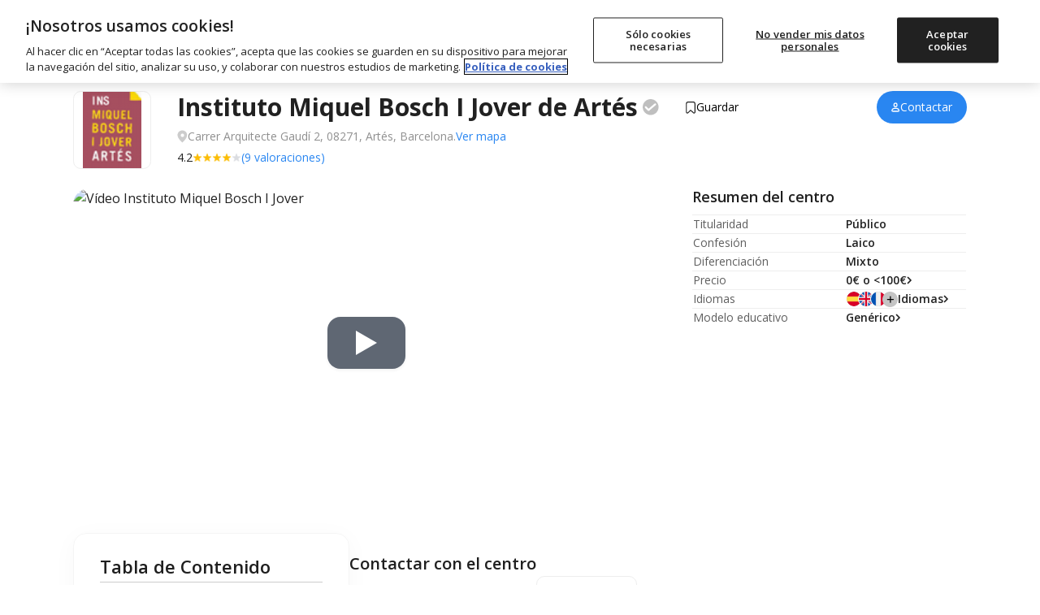

--- FILE ---
content_type: image/svg+xml
request_url: https://www.micole.net/imagenes/iconos/school/service/AMPA.svg
body_size: 1837
content:
<svg width="24" height="17" viewBox="0 0 24 17" fill="none" xmlns="http://www.w3.org/2000/svg">
<path fill-rule="evenodd" clip-rule="evenodd" d="M5.03214 2.61189C5.03214 3.47205 5.44793 4.23509 6.08948 4.71099C3.9397 5.36672 2.35995 7.31234 2.35995 9.64426H3.85995C3.85995 7.64151 5.54804 5.97414 7.6854 5.97414C8.40721 5.97414 9.0792 6.16529 9.65242 6.49582C9.8127 6.61961 10.0488 6.78277 10.3058 6.92317C10.5557 7.05972 10.9559 7.24953 11.3597 7.24953C11.7525 7.24953 12.166 7.06744 12.4293 6.93584C12.714 6.79349 12.9811 6.62678 13.1558 6.50599C13.7329 6.16921 14.4112 5.97414 15.1404 5.97414C17.2777 5.97414 18.9658 7.64151 18.9658 9.64426H20.4658C20.4658 7.31245 18.8862 5.3669 16.7366 4.71108C17.3782 4.23519 17.7941 3.4721 17.7941 2.61189C17.7941 1.16938 16.6247 0 15.1822 0C13.7397 0 12.5703 1.16938 12.5703 2.61189C12.5703 3.46121 12.9757 4.21584 13.6035 4.69286C13.1657 4.82078 12.7512 5.00197 12.3683 5.22895L12.3435 5.24368L12.3199 5.26027C12.1964 5.3469 11.9806 5.48314 11.7586 5.59415C11.648 5.6494 11.5479 5.69239 11.4651 5.72021C11.4065 5.7399 11.373 5.74639 11.3608 5.74851C11.3502 5.74646 11.3237 5.74066 11.2789 5.72469C11.2082 5.69948 11.1216 5.65961 11.025 5.60683C10.8302 5.5004 10.6449 5.36929 10.5425 5.28762L10.502 5.25535L10.4574 5.22895C10.0746 5.00203 9.66026 4.82087 9.2226 4.69296C9.8505 4.21594 10.2559 3.46126 10.2559 2.61189C10.2559 1.16938 9.08654 0 7.64403 0C6.20152 0 5.03214 1.16938 5.03214 2.61189ZM7.64403 3.83077C6.97086 3.83077 6.42515 3.28506 6.42515 2.61189C6.42515 1.93872 6.97086 1.39301 7.64403 1.39301C8.3172 1.39301 8.86292 1.93872 8.86292 2.61189C8.86292 3.28506 8.3172 3.83077 7.64403 3.83077ZM16.4011 2.61189C16.4011 3.28506 15.8554 3.83077 15.1822 3.83077C14.509 3.83077 13.9633 3.28506 13.9633 2.61189C13.9633 1.93872 14.509 1.39301 15.1822 1.39301C15.8554 1.39301 16.4011 1.93872 16.4011 2.61189Z" fill="#212121"/>
<path d="M4.65683 16.7344L4.08652 15.1484H1.90292L1.34433 16.7344H0.359955L2.49667 11H3.5123L5.64902 16.7344H4.65683ZM3.84042 14.3438L3.30527 12.7891C3.2662 12.6849 3.21152 12.5208 3.1412 12.2969C3.0735 12.0729 3.02662 11.9089 3.00058 11.8047C2.93027 12.125 2.8274 12.4753 2.69199 12.8555L2.17636 14.3438H3.84042Z" fill="#212121"/>
<path d="M8.87167 16.7344L7.21542 11.9648H7.18417C7.22844 12.6732 7.25058 13.3372 7.25058 13.957V16.7344H6.40292V11.0234H7.71933L9.30527 15.5664H9.3287L10.9615 11.0234H12.2818V16.7344H11.3834V13.9102C11.3834 13.6263 11.3899 13.2565 11.4029 12.8008C11.4185 12.3451 11.4316 12.069 11.442 11.9727H11.4107L9.69589 16.7344H8.87167Z" fill="#212121"/>
<path d="M17.567 12.75C17.567 13.3464 17.3717 13.8034 16.981 14.1211C16.5904 14.4388 16.0344 14.5977 15.3131 14.5977H14.7193V16.7344H13.7857V11.0234H15.4303C16.1438 11.0234 16.6777 11.1693 17.0318 11.4609C17.3886 11.7526 17.567 12.1823 17.567 12.75ZM14.7193 13.8125H15.2154C15.6946 13.8125 16.0462 13.7292 16.2701 13.5625C16.4941 13.3958 16.606 13.1354 16.606 12.7812C16.606 12.4531 16.5058 12.2083 16.3053 12.0469C16.1047 11.8854 15.7922 11.8047 15.3678 11.8047H14.7193V13.8125Z" fill="#212121"/>
<path d="M22.2506 16.7344L21.6803 15.1484H19.4967L18.9381 16.7344H17.9537L20.0904 11H21.106L23.2428 16.7344H22.2506ZM21.4342 14.3438L20.899 12.7891C20.86 12.6849 20.8053 12.5208 20.735 12.2969C20.6672 12.0729 20.6204 11.9089 20.5943 11.8047C20.524 12.125 20.4212 12.4753 20.2857 12.8555L19.7701 14.3438H21.4342Z" fill="#212121"/>
<path fill-rule="evenodd" clip-rule="evenodd" d="M4.48105 16.9844L3.91074 15.3984H2.07991L1.52132 16.9844H0L2.32303 10.75H3.68593L6.00895 16.9844H4.48105ZM1.90292 15.1484H4.08652L4.65683 16.7344H5.64902L3.5123 11H2.49667L0.359955 16.7344H1.34433L1.90292 15.1484ZM2.87694 12.2862C2.92564 12.1188 2.96686 11.9583 3.00058 11.8047C3.02614 11.9069 3.07176 12.0669 3.13747 12.2845C3.1387 12.2886 3.13996 12.2927 3.1412 12.2969C3.21152 12.5208 3.2662 12.6849 3.30527 12.7891L3.84042 14.3438H2.17636L2.69199 12.8555C2.76245 12.6576 2.8241 12.4679 2.87694 12.2862ZM2.92785 12.9383L2.52754 14.0938H3.48996L3.06995 12.8736C3.05234 12.8265 3.03212 12.769 3.00933 12.7014C2.98355 12.7792 2.95638 12.8582 2.92785 12.9383ZM8.69383 16.9844L7.49734 13.5388C7.49949 13.6803 7.50057 13.8197 7.50057 13.957V16.9844H6.15291V10.7734H7.89684L9.32024 14.8508L10.7857 10.7734H12.5318V16.9844H11.1334V13.9102C11.1334 13.7806 11.1347 13.6337 11.1374 13.4695L9.87157 16.9844H8.69383ZM11.4107 11.9727H11.442C11.4416 11.9761 11.4412 11.9797 11.4409 11.9835C11.4363 12.0302 11.4313 12.1099 11.4258 12.2227C11.4197 12.3488 11.4129 12.5162 11.4056 12.7249C11.4047 12.7496 11.4038 12.7749 11.4029 12.8008C11.3899 13.2565 11.3834 13.6263 11.3834 13.9102V16.7344H12.2818V11.0234H10.9615L9.3287 15.5664H9.30527L7.71933 11.0234H6.40292V16.7344H7.25058V13.957C7.25058 13.5733 7.24208 13.1726 7.22511 12.7549C7.21792 12.5779 7.20921 12.3979 7.19897 12.2148C7.19454 12.1356 7.18983 12.0558 7.18483 11.9755C7.18461 11.9719 7.18439 11.9684 7.18417 11.9648H7.21542L8.87167 16.7344H9.69589L11.4107 11.9727ZM14.9693 16.9844H13.5357V10.7734H15.4303C16.1711 10.7734 16.7725 10.9237 17.1904 11.2677C17.6183 11.6177 17.817 12.1265 17.817 12.75C17.817 13.4062 17.5988 13.9409 17.1388 14.315C16.6878 14.6818 16.0676 14.8477 15.3131 14.8477H14.9693V16.9844ZM14.7193 14.5977H15.3131C16.0344 14.5977 16.5904 14.4388 16.981 14.1211C17.3717 13.8034 17.567 13.3464 17.567 12.75C17.567 12.1823 17.3886 11.7526 17.0318 11.4609C16.6777 11.1693 16.1438 11.0234 15.4303 11.0234H13.7857V16.7344H14.7193V14.5977ZM22.0748 16.9844L21.5045 15.3984H19.6737L19.1151 16.9844H17.5938L19.9168 10.75H21.2797L23.6027 16.9844H22.0748ZM19.4967 15.1484H21.6803L22.2506 16.7344H23.2428L21.106 11H20.0904L17.9537 16.7344H18.9381L19.4967 15.1484ZM20.4707 12.2862C20.4178 12.4679 20.3562 12.6576 20.2857 12.8555L19.7701 14.3438H21.4342L20.899 12.7891C20.86 12.6849 20.8053 12.5208 20.735 12.2969C20.7337 12.2927 20.7325 12.2886 20.7312 12.2845C20.6655 12.0669 20.6199 11.9069 20.5943 11.8047C20.5606 11.9583 20.5194 12.1188 20.4707 12.2862ZM20.6031 12.7014C20.5773 12.7792 20.5502 12.8581 20.5216 12.9382L20.5212 12.9393L20.1213 14.0938H21.0837L20.6637 12.8736C20.6461 12.8265 20.6259 12.769 20.6031 12.7014ZM14.9693 13.5625H15.2154C15.6754 13.5625 15.9613 13.4807 16.1208 13.3619C16.2647 13.2549 16.356 13.0799 16.356 12.7812C16.356 12.5062 16.2744 12.343 16.1485 12.2416C16.0132 12.1327 15.7693 12.0547 15.3678 12.0547H14.9693V13.5625ZM15.2154 13.8125C15.6946 13.8125 16.0462 13.7292 16.2701 13.5625C16.4941 13.3958 16.606 13.1354 16.606 12.7812C16.606 12.4531 16.5058 12.2083 16.3053 12.0469C16.1047 11.8854 15.7922 11.8047 15.3678 11.8047H14.7193V13.8125H15.2154Z" fill="#212121"/>
</svg>
